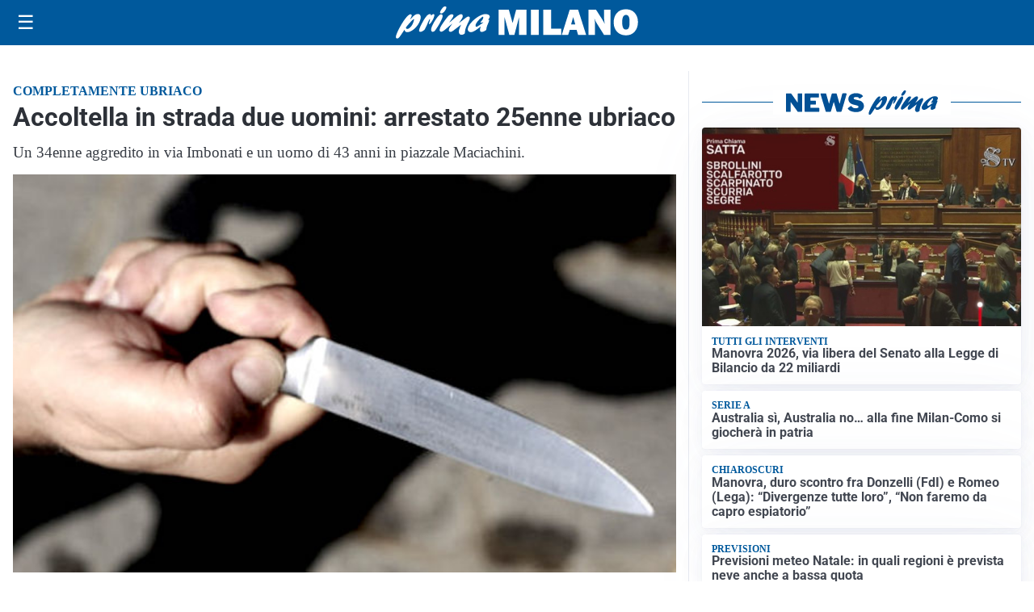

--- FILE ---
content_type: text/html; charset=utf8
request_url: https://primadituttomilano.it/media/my-theme/widgets/list-posts/sidebar-video-piu-visti.html?ts=29442597
body_size: 693
content:
<div class="widget-title"><span>Video più visti</span></div>
<div class="widget-sidebar-featured-poi-lista">
            
                    <article class="featured">
                <a href="https://primadituttomilano.it/cronaca/65-tonnellate-di-alimenti-a-rischio-per-malattie-infettive-sequestrati-allaeroporto-di-linate/">
                                            <figure><img width="480" height="300" src="https://primadituttomilano.it/media/2025/12/linate-1-480x300.jpg" class="attachment-thumbnail size-thumbnail wp-post-image" alt="6,5 tonnellate di alimenti a rischio per malattie infettive sequestrati all’aeroporto di Linate" loading="lazy" sizes="(max-width: 480px) 480px, (max-width: 1024px) 640px, 1280px" decoding="async" /></figure>
                                        <div class="post-meta">
                                                    <span class="lancio">sequestrati e distrutti</span>
                                                <h3>6,5 tonnellate di alimenti a rischio per malattie infettive sequestrati all’aeroporto di Linate</h3>
                    </div>
                </a>
            </article>
                    
                    <article class="compact">
                <a href="https://primadituttomilano.it/attualita/bilancio-lombardia-2026-28-approvata-manovra-da-34-miliardi-24-alla-sanita/">
                    <div class="post-meta">
                                                    <span class="lancio">Da Regione</span>
                                                <h3>Bilancio Lombardia 2026-28: approvata manovra da 34 miliardi, 24 alla sanità</h3>
                    </div>
                </a>
            </article>
                    
                    <article class="compact">
                <a href="https://primadituttomilano.it/cronaca/smantellate-due-fabbriche-clandestine-di-sigarette-nel-sud-milano-17-arrestati-tra-ucraini-e-moldavi/">
                    <div class="post-meta">
                                                    <span class="lancio">maxi sequestro di sigarette</span>
                                                <h3>Smantellate due fabbriche clandestine di sigarette nel sud Milano: 17 arrestati tra ucraini e moldavi</h3>
                    </div>
                </a>
            </article>
            </div>

<div class="widget-footer"><a role="button" href="/multimedia/video/" class="outline widget-more-button">Altri video</a></div>

--- FILE ---
content_type: text/html; charset=utf8
request_url: https://primadituttomilano.it/media/my-theme/widgets/list-posts/sidebar-idee-e-consigli.html?ts=29442597
body_size: 374
content:
<div class="widget-title"><span>Idee e consigli</span></div>
<div class="widget-sidebar-featured-poi-lista">
            
                    <article class="featured">
                <a href="https://primadituttomilano.it/rubriche/idee-e-consigli/il-capodanno-al-casino-si-fa-in-tre/">
                                            <figure><img width="480" height="300" src="https://primadituttomilano.it/media/2025/12/Casino-Sanremo-480x300.jpg" class="attachment-thumbnail size-thumbnail wp-post-image" alt="Il Capodanno al Casinò si fa in tre" loading="lazy" sizes="(max-width: 480px) 480px, (max-width: 1024px) 640px, 1280px" decoding="async" /></figure>
                                        <div class="post-meta">
                                                <h3>Il Capodanno al Casinò si fa in tre</h3>
                    </div>
                </a>
            </article>
            </div>

<div class="widget-footer"><a role="button" href="/idee-e-consigli/" class="outline widget-more-button">Altre notizie</a></div>